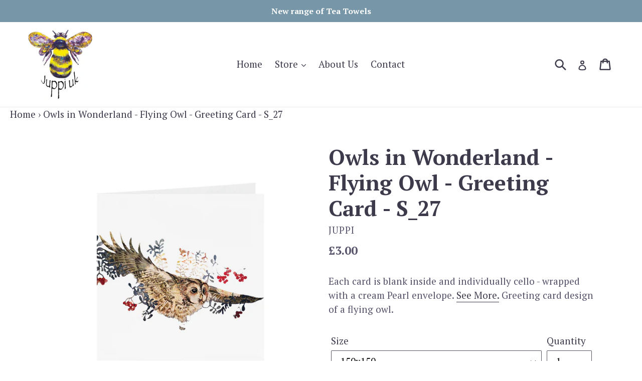

--- FILE ---
content_type: text/css
request_url: https://www.juppi.uk/cdn/shop/t/1/assets/custom.css?v=5445033000157365421550337660
body_size: -420
content:
.custom_footer_table,.custom_footer_table_links{position:relative;border:none;table-layout:fixed;margin-bottom:0;margin-top:0;font-size:14px}.custom_footer_table_links td,tr{padding:2px;border:none;vertical-align:middle;text-align:center}.custom_footer_table td{border:none;vertical-align:middle;text-align:center}.map-section__content{background-color:#fff9;border-radius:11px}.custom_collection_page_desc{text-align:center;margin-top:-20px}
/*# sourceMappingURL=/cdn/shop/t/1/assets/custom.css.map?v=5445033000157365421550337660 */
